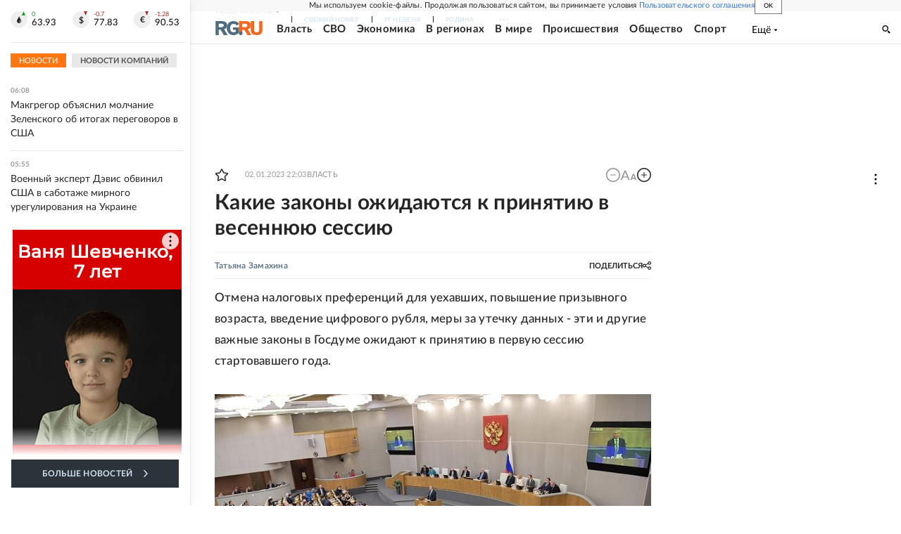

--- FILE ---
content_type: text/html
request_url: https://tns-counter.ru/nc01a**R%3Eundefined*rg_ru/ru/UTF-8/tmsec=mx3_rg_ru/537463230***
body_size: 16
content:
8FB27807696DA307G1768792839:8FB27807696DA307G1768792839